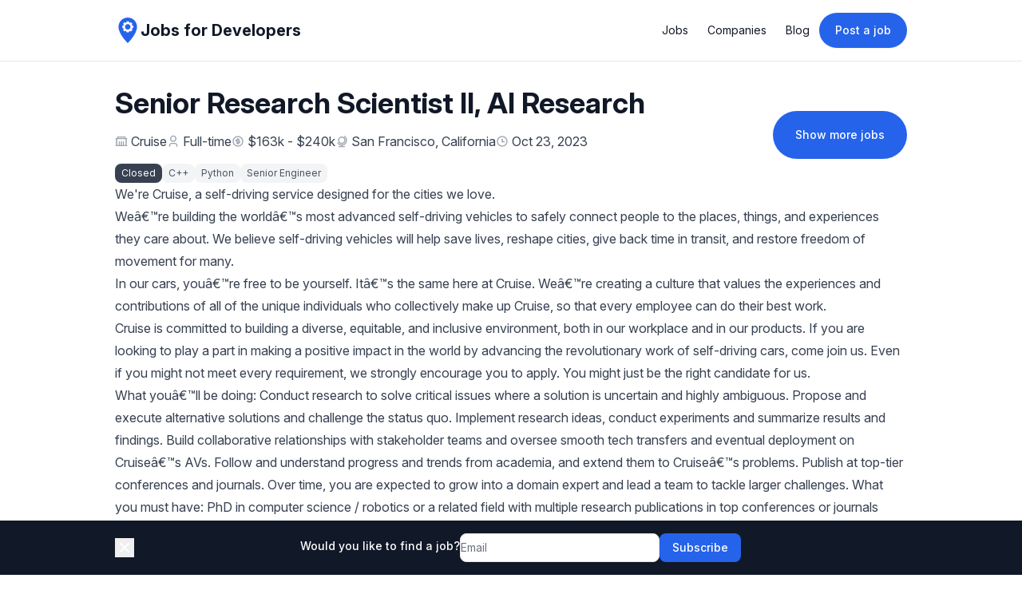

--- FILE ---
content_type: text/html
request_url: https://jobsfordevelopers.com/jobs/senior-research-scientist-ii-ai-research-at-getcruise-com-oct-23-2023-89f936
body_size: 21573
content:
<!DOCTYPE html><html lang="en"><head><meta name="robots" content="index, follow"/><link rel="canonical" href="https://jobsfordevelopers.com/jobs/senior-research-scientist-ii-ai-research-at-getcruise-com-oct-23-2023-89f936"/><title>Senior Research Scientist II, AI Research at Cruise • Jobs for Developers</title><meta name="description" content="Cruise is hiring Senior Research Scientist II, AI Research"/><meta property="og:type" content="website"/><meta property="og:url" content="https://jobsfordevelopers.com/jobs/senior-research-scientist-ii-ai-research-at-getcruise-com-oct-23-2023-89f936"/><meta property="og:title" content="Senior Research Scientist II, AI Research at Cruise"/><meta property="og:description" content="Cruise is hiring Senior Research Scientist II, AI Research"/><meta property="og:image" content="https://jobsfordevelopers.com/images/social/jobs/9758e510-df9a-40ff-b84e-40e47597138c.png"/><meta name="twitter:card" content="summary_large_image"/><meta name="twitter:title" content="Senior Research Scientist II, AI Research at Cruise"/><meta name="twitter:description" content="Cruise is hiring Senior Research Scientist II, AI Research"/><meta name="twitter:site" content="@jobsfordevs_com"/><meta name="twitter:image" content="https://jobsfordevelopers.com/images/social/jobs/9758e510-df9a-40ff-b84e-40e47597138c.png"/><link rel="stylesheet" href="/assets/styles-C4SwPj7s.css"/><link rel="stylesheet" href="https://rsms.me/inter/inter.css"/><link rel="icon" href="/images/favicon.png"/><link rel="apple-touch-icon" href="/images/favicon.png"/><script data-cfasync="false" nonce="590415fe-3454-457a-847c-434f796a30f3">try{(function(w,d){!function(j,k,l,m){if(j.zaraz)console.error("zaraz is loaded twice");else{j[l]=j[l]||{};j[l].executed=[];j.zaraz={deferred:[],listeners:[]};j.zaraz._v="5874";j.zaraz._n="590415fe-3454-457a-847c-434f796a30f3";j.zaraz.q=[];j.zaraz._f=function(n){return async function(){var o=Array.prototype.slice.call(arguments);j.zaraz.q.push({m:n,a:o})}};for(const p of["track","set","debug"])j.zaraz[p]=j.zaraz._f(p);j.zaraz.init=()=>{var q=k.getElementsByTagName(m)[0],r=k.createElement(m),s=k.getElementsByTagName("title")[0];s&&(j[l].t=k.getElementsByTagName("title")[0].text);j[l].x=Math.random();j[l].w=j.screen.width;j[l].h=j.screen.height;j[l].j=j.innerHeight;j[l].e=j.innerWidth;j[l].l=j.location.href;j[l].r=k.referrer;j[l].k=j.screen.colorDepth;j[l].n=k.characterSet;j[l].o=(new Date).getTimezoneOffset();if(j.dataLayer)for(const t of Object.entries(Object.entries(dataLayer).reduce((u,v)=>({...u[1],...v[1]}),{})))zaraz.set(t[0],t[1],{scope:"page"});j[l].q=[];for(;j.zaraz.q.length;){const w=j.zaraz.q.shift();j[l].q.push(w)}r.defer=!0;for(const x of[localStorage,sessionStorage])Object.keys(x||{}).filter(z=>z.startsWith("_zaraz_")).forEach(y=>{try{j[l]["z_"+y.slice(7)]=JSON.parse(x.getItem(y))}catch{j[l]["z_"+y.slice(7)]=x.getItem(y)}});r.referrerPolicy="origin";r.src="/cdn-cgi/zaraz/s.js?z="+btoa(encodeURIComponent(JSON.stringify(j[l])));q.parentNode.insertBefore(r,q)};["complete","interactive"].includes(k.readyState)?zaraz.init():j.addEventListener("DOMContentLoaded",zaraz.init)}}(w,d,"zarazData","script");window.zaraz._p=async d$=>new Promise(ea=>{if(d$){d$.e&&d$.e.forEach(eb=>{try{const ec=d.querySelector("script[nonce]"),ed=ec?.nonce||ec?.getAttribute("nonce"),ee=d.createElement("script");ed&&(ee.nonce=ed);ee.innerHTML=eb;ee.onload=()=>{d.head.removeChild(ee)};d.head.appendChild(ee)}catch(ef){console.error(`Error executing script: ${eb}\n`,ef)}});Promise.allSettled((d$.f||[]).map(eg=>fetch(eg[0],eg[1])))}ea()});zaraz._p({"e":["(function(w,d){})(window,document)"]});})(window,document)}catch(e){throw fetch("/cdn-cgi/zaraz/t"),e;};</script></head><body class="min-h-screen font-sans text-base antialiased bg-white text-common-text"><div data-rht-toaster="" style="position:fixed;z-index:9999;top:16px;left:16px;right:16px;bottom:16px;pointer-events:none"></div><span hidden="" style="position:fixed;top:1px;left:1px;width:1px;height:0;padding:0;margin:-1px;overflow:hidden;clip:rect(0, 0, 0, 0);white-space:nowrap;border-width:0;display:none"></span><div class="fixed bottom-0 left-0 right-0 z-20 bg-gray-900"><div class="container flex items-center gap-4 px-4 py-4 mx-auto lg:max-w-screen-lg"><button><svg stroke="currentColor" fill="currentColor" stroke-width="0" viewBox="0 0 24 24" class="w-6 h-6 text-white" height="1em" width="1em" xmlns="http://www.w3.org/2000/svg"><path d="M11.9997 10.5865L16.9495 5.63672L18.3637 7.05093L13.4139 12.0007L18.3637 16.9504L16.9495 18.3646L11.9997 13.4149L7.04996 18.3646L5.63574 16.9504L10.5855 12.0007L5.63574 7.05093L7.04996 5.63672L11.9997 10.5865Z"></path></svg></button><div class="flex justify-center flex-grow"><form method="post" action="/subscriptions" id=":R95H1:" novalidate="" class="flex flex-col items-center gap-2 sm:flex-row sm:gap-4" data-discover="true"><input required="" id=":R95H1:-token" name="token" form=":R95H1:" type="hidden"/><div class="flex justify-center"></div><label for=":R95H1:-email" class="flex gap-1 mb-1 text-sm font-medium text-white whitespace-nowrap">Would you like to find a job?</label><div class="flex gap-2"><input class="block w-full border border-neutral-200 rounded-lg disabled:bg-neutral-50 sm:text-sm sm:min-w-[250px]" required="" id=":R95H1:-email" name="email" form=":R95H1:" type="text" placeholder="Email"/><button type="submit" name="action" class="inline-flex items-center justify-center px-4 py-2 font-medium rounded-lg text-sm bg-primary-background text-primary-text hover:bg-primary-background/90 h-auto disabled:opacity-75 transition-all">Subscribe</button></div></form></div></div></div><div class="flex flex-col min-h-screen"><div class="sticky top-0 z-20 bg-white/75 border-b backdrop-blur-md text-common-title border-common-border"><header class="container flex items-center justify-between p-4 mx-auto lg:max-w-screen-lg"><a class="inline-flex items-center gap-2" href="/" data-discover="true"><svg xmlns="http://www.w3.org/2000/svg" version="1.1" height="32" width="32" viewBox="0 0 100 100"><g stroke="none" fill="#2563eb"><path d="M50 0C30.016 0 13.816 16.201 13.816 36.185 13.816 64.987 50 100 50 100s36.184-35.013 36.184-63.815C86.184 16.201 69.984 0 50 0zm21.492 40.594l-6.154 2.052 2.9 5.805-6.074 6.075-5.806-2.901-2.052 6.155h-8.593l-2.052-6.155-5.802 2.901-6.078-6.075 2.901-5.805-6.155-2.052v-8.593l6.155-2.052-2.901-5.804 6.078-6.076 5.802 2.901 2.052-6.155h8.593l2.052 6.155 5.806-2.901 6.074 6.076-2.9 5.804 6.154 2.052v8.593zm-10.74-4.297c0 5.933-4.809 10.742-10.742 10.742-5.933 0-10.741-4.809-10.741-10.742 0-5.933 4.809-10.741 10.741-10.741 5.933 0 10.742 4.808 10.742 10.741z"></path></g></svg><span class="text-lg font-bold text-gray-900 sm:text-xl">Jobs for Developers</span></a><div><button title="Menu" class="inline-flex items-center md:hidden justify-center rounded-md p-2.5"><svg stroke="currentColor" fill="none" stroke-width="1.5" viewBox="0 0 24 24" aria-hidden="true" class="w-7 h-7" height="1em" width="1em" xmlns="http://www.w3.org/2000/svg"><path stroke-linecap="round" stroke-linejoin="round" d="M3.75 6.75h16.5M3.75 12h16.5m-16.5 5.25h16.5"></path></svg></button><div class="items-center hidden gap-4 md:flex"><ul class="flex"><li class="flex items-center"><a class="px-3 py-2 text-sm transition-all rounded-lg hover:text-common-title hover:bg-neutral-50" href="/" data-discover="true">Jobs</a></li><li class="flex items-center"><a class="px-3 py-2 text-sm transition-all rounded-lg hover:text-common-title hover:bg-neutral-50" href="/companies" data-discover="true">Companies</a></li><li class="flex items-center"><a class="px-3 py-2 text-sm transition-all rounded-lg hover:text-common-title hover:bg-neutral-50" href="/blog" data-discover="true">Blog</a></li></ul><a class="inline-block px-5 py-3 text-sm font-medium text-white bg-blue-600 rounded-full shadow-sm whitespace-nowrap hover:bg-blue-700 focus:outline-none focus:ring-2 focus:ring-gray-300" href="/create" data-discover="true">Post a job</a></div></div></header><span hidden="" style="position:fixed;top:1px;left:1px;width:1px;height:0;padding:0;margin:-1px;overflow:hidden;clip:rect(0, 0, 0, 0);white-space:nowrap;border-width:0;display:none"></span></div><script type="application/ld+json">{"@context":"https://schema.org","@type":"JobPosting","title":"Senior Research Scientist II, AI Research","description":"<div><p><span>We're Cruise, a self-driving service designed for the cities we love.</span></p>\n<p><span>We’re building the world’s most advanced self-driving vehicles to safely connect people to the places, things, and experiences they care about. We believe self-driving vehicles will help save lives, reshape cities, give back time in transit, and restore freedom of movement for many.</span></p>\n<p><span>In our cars, you’re free to be yourself. It’s the same here at Cruise. We’re creating a culture that values the experiences and contributions of all of the unique individuals who collectively make up Cruise, so that every employee can do their best work.&nbsp;</span></p>\n<p><span>Cruise is committed to building a diverse, equitable, and inclusive environment, both in our workplace and in our products. If you are looking to play a part in making a positive impact in the world by advancing the revolutionary work of self-driving cars, come join us. Even if you might not meet every requirement, we strongly encourage you to apply. You might just be the right candidate for us. </span></p></div><p>What you’ll be doing: Conduct research to solve critical issues where a solution is uncertain and highly ambiguous. Propose and execute alternative solutions and challenge the status quo. Implement research ideas, conduct experiments and summarize results and findings. Build collaborative relationships with stakeholder teams and oversee smooth tech transfers and eventual deployment on Cruise’s AVs. Follow and understand progress and trends from academia, and extend them to Cruise’s problems. Publish at top-tier conferences and journals. Over time, you are expected to grow into a domain expert and lead a team to tackle larger challenges. What you must have: PhD in computer science / robotics or a related field with multiple research publications in top conferences or journals where you were one of the primary authors; alternatively, BSc/MSc with seminal research publications. Strong expertise in machine learning / computer vision / graphics / robotics / planning / simulation. Track record of driving ML research projects from start to completion, including conception, problem definition, experimentation, iteration, and finally publication or productization. Strong programming skills in Python and/or C++. Strong verbal and written communication skills. Bonus Points! Experience using deep-learning frameworks, e.g., TensorFlow, PyTorch, etc. Experience in deploying experimental algorithms and models into real-world environments. Experience in conducting self-driving research projects. Experience in the autonomous driving industry.</p>\n<p>&nbsp;</p>\n<p><em>The salary range for this position is <span data-sheets-value=\"{&quot;1&quot;:2,&quot;2&quot;:&quot;$163,200 - $240,000&quot;}\" data-sheets-formula=\"=VLOOKUP(R[0]C[-7],Sheet38!C[-10]:C[-2],9,False)\">$163,200 - $240,000</span>. Compensation will vary depending on location, job-related knowledge, skills, and experience. You may also be offered a bonus, restricted stock units, and benefits. These ranges are subject to change.</em></p><div><h1><strong>Why Cruise?</strong></h1>\n<ul>\n<li>\n<h2><strong>Our benefits are here to support the whole you:</strong></h2>\n</li>\n</ul>\n<ul>\n<ul>\n<li><span>Competitive salary and benefits&nbsp;</span></li>\n<li><span>401(k) Cruise matching program&nbsp;</span></li>\n<li><span>Medical / dental / vision, AD+D and Life</span></li>\n<li><span>Subsidized mental health benefits</span></li>\n<li><span>Flexible vacation and company paid holidays</span></li>\n<li><span>Healthy meals and snacks available for non-remote employees</span></li>\n<li><span>Paid parental, jury duty, bereavement, family care</span><span>,</span><span> and medical leave</span></li>\n<li><span>Fertility Benefits</span></li>\n<li><span>Dependent Care Flexible Spending Account</span></li>\n<li><span>Flexible Spending Account&nbsp;</span></li>\n<li><span>Pre-tax Commuter Benefit Plan for non-remote employees</span></li>\n<li><span>CruiseFlex, a working policy for US-Based Cruisers, lets you and your manager find the working style that’s best for you, whether it’s primarily in-person, primarily at home, or a combination of home and in-office time. - </span><a href=\"https://getcruise.com/news/blog/2022/cruiseflex-our-approach-to-flexible-work/\" rel=\"nofollow ugc noopener\"><span>learn more about CruiseFlex here</span></a></li>\n</ul>\n</ul>\n<ul>\n<li>\n<h2><strong>We’re Integrated</strong></h2>\n</li>\n</ul>\n<ul>\n<ul>\n<li>\n<p><span>Through our</span> partnerships <span>with General Motors and Honda, we are the only self-driving company with fully integrated manufacturing at scale.</span></p>\n</li>\n</ul>\n</ul>\n<ul>\n<li>\n<h2><strong>We’re Funded</strong></h2>\n</li>\n</ul>\n<ul>\n<ul>\n<li><span>GM, Honda, Microsoft, T. Rowe Price, and Walmart have invested billions in Cruise. Their backing for our technology demonstrates their confidence in our progress, team, and vision and makes us one of the leading autonomous vehicle organizations in the industry. Our deep resources greatly accelerate our operating speed.</span></li>\n</ul>\n</ul>\n<ul>\n<li>\n<h2><strong>We’re Independent</strong></h2>\n</li>\n</ul>\n<ul>\n<ul>\n<li><span>We have our own governance, board of directors, equity, and investors. Our independence allows us to not just work on the edge of technology, but also define it.</span></li>\n</ul>\n</ul>\n<ul>\n<li>\n<h2><strong>We’re Vested</strong></h2>\n</li>\n</ul>\n<ul>\n<ul>\n<li><span>You won’t just own your work here, you’ll have the potential to own equity in Cruise, too. We are competing in a market that is projected to grow exponentially, which gives our company valuation room to grow. We offer a new kind of equity program called Recurring Liquidity Opportunity (RLO), which combines IPO-like liquidity with the stability of remaining private - </span><a href=\"https://getcruise.com/news/blog/2022/a-new-kind-of-equity-program/\" rel=\"nofollow ugc noopener\"><span>learn more about RLO here</span></a></li>\n</ul>\n</ul>\n<ul>\n<li>\n<h2><strong>We’re Safety Conscious</strong></h2>\n<ul>\n<li>We integrate&nbsp;<a href=\"https://cruise.slack.com/archives/C024BR1DCN9\" data-channel-name=\"#staysafe\" data-channel-id=\"C024BR1DCN9\" data-qa=\"channel_link\" data-stringify-type=\"channel\" data-sk=\"tooltip_parent\" rel=\"nofollow ugc noopener\">#staysafe</a>, our top priority at Cruise, into our everyday work. Through our Safety Management System, every Cruiser is asked to do their part by reporting any potential issues or hazards they observe and making continuous improvements. You’ll be able to contribute to safety at Cruise, no matter your job function or title.</li>\n</ul>\n</li>\n</ul>\n<p><em><span>Cruise LLC is an equal opportunity employer. We strive to create a supportive and inclusive workplace where contributions are valued and celebrated, and our employees thrive by being themselves and are inspired to do the best work of their lives. We seek applicants of all backgrounds and identities, across race, color, caste, ethnicity, national origin or ancestry, citizenship, religion, sex, sexual orientation, gender identity or expression, veteran status, marital status, pregnancy or parental status, or disability. Applicants will not be discriminated against based on these or other protected categories or social identities. Cruise will consider for employment qualified applicants with arrest and conviction records, in accordance with applicable laws.</span></em></p>\n<p><em><span>Cruise is committed to the full inclusion of all applicants. If reasonable accommodation is needed to participate in the job application or interview process please let our recruiting team know or email </span></em><a href=\"mailto:HR@getcruise.com\" rel=\"nofollow ugc noopener\"><em><span>HR@getcruise.com</span></em></a><em><span>.</span></em></p>\n<p><em><span>We proactively work to design hiring processes that promote equity and inclusion while mitigating bias. To help us track the effectiveness and inclusivity of our recruiting efforts, please consider answering the following demographic questions. Answering these questions is entirely voluntary. Your answers to these questions will not be shared with the hiring decision makers and will not impact the hiring decision in any way. Instead, Cruise will use this information not only to comply with any government reporting obligations but also to track our progress toward meeting our diversity, equity, inclusion, and belonging objectives.</span></em></p>\n<p><em><strong data-stringify-type=\"bold\">Candidates applying for roles that operate and remotely operate the AV:&nbsp;</strong>Licensed to drive a motor vehicle in the U.S. for the three years immediately preceding your application, currently holding an active in-state regular driver’s license or equivalent, and no more than one point on driving record. A successful completion of a background check, drug screen and DMV Motor Vehicle Record check is also required.</em></p>\n<p><strong><em>Note to Recruitment Agencies: </em></strong><em><span>Cruise does not accept unsolicited agency resumes. Furthermore, Cruise does not pay placement fees for candidates submitted by any agency other than its approved partners.&nbsp;</span></em></p></div>","datePosted":"2023-10-23T18:14:20.000Z","employmentType":"FULL_TIME","validThrough":"2024-03-30T10:49:44.993Z","jobLocationType":"TELECOMMUTE","hiringOrganization":{"@type":"Organization","name":"Cruise","logo":"https://media.jobsfordevelopers.com/companies/c0fcb2fa-202b-4976-b41c-f54b5c96f0fd.png"},"jobLocation":[{"@type":"Place","address":{"@type":"PostalAddress","streetAddress":"","addressLocality":"San Francisco","addressRegion":"","postalCode":"","addressCountry":"California"}}],"applicantLocationRequirements":[{"@type":"Country","name":"California"}],"baseSalary":{"@type":"MonetaryAmount","currency":"USD","value":{"@type":"QuantitativeValue","minValue":163200,"maxValue":240000,"unitText":"YEAR"}}}</script><div class="container flex flex-col flex-grow gap-8 px-4 py-8 mx-auto lg:max-w-screen-lg"><div class="flex flex-col justify-between gap-4 md:flex-row"><div><h1 class="text-3xl font-bold md:text-4xl text-common-title">Senior Research Scientist II, AI Research</h1><div class="flex flex-wrap gap-2 mt-4 md:gap-4"><span class="inline-flex items-center space-x-1"><svg stroke="currentColor" fill="currentColor" stroke-width="0" viewBox="0 0 24 24" class="inline-block text-base text-gray-400" height="1em" width="1em" xmlns="http://www.w3.org/2000/svg"><path d="M20 6H23V8H22V19H23V21H1V19H2V8H1V6H4V4C4 3.44772 4.44772 3 5 3H19C19.5523 3 20 3.44772 20 4V6ZM20 8H4V19H7V12H9V19H11V12H13V19H15V12H17V19H20V8ZM6 5V6H18V5H6Z"></path></svg><a class="text-gray-700 hover:text-gray-900 focus:outline-none focus:underline" href="/companies/getcruise-com" data-discover="true">Cruise</a></span><span class="inline-flex items-center space-x-1"><svg stroke="currentColor" fill="currentColor" stroke-width="0" viewBox="0 0 24 24" class="inline-block text-base text-gray-400" height="1em" width="1em" xmlns="http://www.w3.org/2000/svg"><path d="M20 22H18V20C18 18.3431 16.6569 17 15 17H9C7.34315 17 6 18.3431 6 20V22H4V20C4 17.2386 6.23858 15 9 15H15C17.7614 15 20 17.2386 20 20V22ZM12 13C8.68629 13 6 10.3137 6 7C6 3.68629 8.68629 1 12 1C15.3137 1 18 3.68629 18 7C18 10.3137 15.3137 13 12 13ZM12 11C14.2091 11 16 9.20914 16 7C16 4.79086 14.2091 3 12 3C9.79086 3 8 4.79086 8 7C8 9.20914 9.79086 11 12 11Z"></path></svg><span class="text-gray-700">Full-time</span></span><span class="inline-flex items-center space-x-1"><svg stroke="currentColor" fill="currentColor" stroke-width="0" viewBox="0 0 24 24" class="inline-block text-base text-gray-400" height="1em" width="1em" xmlns="http://www.w3.org/2000/svg"><path d="M12.0049 22.0027C6.48204 22.0027 2.00488 17.5256 2.00488 12.0027C2.00488 6.4799 6.48204 2.00275 12.0049 2.00275C17.5277 2.00275 22.0049 6.4799 22.0049 12.0027C22.0049 17.5256 17.5277 22.0027 12.0049 22.0027ZM12.0049 20.0027C16.4232 20.0027 20.0049 16.421 20.0049 12.0027C20.0049 7.58447 16.4232 4.00275 12.0049 4.00275C7.5866 4.00275 4.00488 7.58447 4.00488 12.0027C4.00488 16.421 7.5866 20.0027 12.0049 20.0027ZM8.50488 14.0027H14.0049C14.281 14.0027 14.5049 13.7789 14.5049 13.5027C14.5049 13.2266 14.281 13.0027 14.0049 13.0027H10.0049C8.62417 13.0027 7.50488 11.8835 7.50488 10.5027C7.50488 9.12203 8.62417 8.00275 10.0049 8.00275H11.0049V6.00275H13.0049V8.00275H15.5049V10.0027H10.0049C9.72874 10.0027 9.50488 10.2266 9.50488 10.5027C9.50488 10.7789 9.72874 11.0027 10.0049 11.0027H14.0049C15.3856 11.0027 16.5049 12.122 16.5049 13.5027C16.5049 14.8835 15.3856 16.0027 14.0049 16.0027H13.0049V18.0027H11.0049V16.0027H8.50488V14.0027Z"></path></svg><span class="text-gray-700"><span>$163k - $240k</span></span></span><span class="inline-flex items-center space-x-1"><svg stroke="currentColor" fill="currentColor" stroke-width="0" viewBox="0 0 24 24" class="inline-block text-base text-gray-400" height="1em" width="1em" xmlns="http://www.w3.org/2000/svg"><path d="M13.0003 21H18.0003V23H6.00032V21H11.0003V19.9506C7.70689 19.6236 4.88351 17.6987 3.31641 14.9622L5.05319 13.9697C6.43208 16.3776 9.02674 18 12.0003 18C16.4186 18 20.0003 14.4182 20.0003 9.99995C20.0003 7.02637 18.378 4.43171 15.9701 3.05282L16.9626 1.31604C19.9724 3.03965 22.0003 6.28297 22.0003 9.99995C22.0003 15.1853 18.0536 19.4489 13.0003 19.9506V21ZM12.0003 17C8.13433 17 5.00032 13.8659 5.00032 9.99995C5.00032 6.13396 8.13433 2.99995 12.0003 2.99995C15.8663 2.99995 19.0003 6.13396 19.0003 9.99995C19.0003 13.8659 15.8663 17 12.0003 17ZM12.0003 15C14.7617 15 17.0003 12.7614 17.0003 9.99995C17.0003 7.23853 14.7617 4.99995 12.0003 4.99995C9.2389 4.99995 7.00032 7.23853 7.00032 9.99995C7.00032 12.7614 9.2389 15 12.0003 15Z"></path></svg><span title="San Francisco, California" class="text-gray-700 max-w-[300px] text-ellipsis overflow-hidden whitespace-nowrap"><a href="/jobs-in-san-francisco-california" data-discover="true">San Francisco, California</a></span></span><span class="inline-flex items-center space-x-1"><svg stroke="currentColor" fill="currentColor" stroke-width="0" viewBox="0 0 24 24" class="inline-block text-base text-gray-400" height="1em" width="1em" xmlns="http://www.w3.org/2000/svg"><path d="M12 22C6.47715 22 2 17.5228 2 12C2 6.47715 6.47715 2 12 2C17.5228 2 22 6.47715 22 12C22 17.5228 17.5228 22 12 22ZM12 20C16.4183 20 20 16.4183 20 12C20 7.58172 16.4183 4 12 4C7.58172 4 4 7.58172 4 12C4 16.4183 7.58172 20 12 20ZM13 12H17V14H11V7H13V12Z"></path></svg><span class="text-gray-700">Oct 23, 2023</span></span></div><div class="flex flex-wrap gap-2 mt-4"><span class="px-2 py-1 text-xs text-white bg-gray-700 rounded-lg">Closed</span><a class="px-2 py-1 text-xs text-gray-600 bg-gray-100 rounded-lg hover:bg-gray-50 whitespace-nowrap" href="/c-plus-plus-jobs" data-discover="true">C++</a><a class="px-2 py-1 text-xs text-gray-600 bg-gray-100 rounded-lg hover:bg-gray-50 whitespace-nowrap" href="/python-jobs" data-discover="true">Python</a><a class="px-2 py-1 text-xs text-gray-600 bg-gray-100 rounded-lg hover:bg-gray-50 whitespace-nowrap" href="/senior-engineer-jobs" data-discover="true">Senior Engineer</a></div></div><div class="flex items-center justify-center mt-4 md:justify-start md:mt-0"><a class="inline-block py-5 text-sm font-medium text-white bg-blue-600 rounded-full px-7 whitespace-nowrap hover:bg-blue-700 focus:outline-none focus:ring-2 focus:ring-gray-300" href="/senior-engineer-jobs" data-discover="true">Show more jobs</a></div></div><div class="prose max-w-none"><div><p><span>We're Cruise, a self-driving service designed for the cities we love.</span></p>
<p><span>We’re building the world’s most advanced self-driving vehicles to safely connect people to the places, things, and experiences they care about. We believe self-driving vehicles will help save lives, reshape cities, give back time in transit, and restore freedom of movement for many.</span></p>
<p><span>In our cars, you’re free to be yourself. It’s the same here at Cruise. We’re creating a culture that values the experiences and contributions of all of the unique individuals who collectively make up Cruise, so that every employee can do their best work.&nbsp;</span></p>
<p><span>Cruise is committed to building a diverse, equitable, and inclusive environment, both in our workplace and in our products. If you are looking to play a part in making a positive impact in the world by advancing the revolutionary work of self-driving cars, come join us. Even if you might not meet every requirement, we strongly encourage you to apply. You might just be the right candidate for us. </span></p></div><p>What you’ll be doing: Conduct research to solve critical issues where a solution is uncertain and highly ambiguous. Propose and execute alternative solutions and challenge the status quo. Implement research ideas, conduct experiments and summarize results and findings. Build collaborative relationships with stakeholder teams and oversee smooth tech transfers and eventual deployment on Cruise’s AVs. Follow and understand progress and trends from academia, and extend them to Cruise’s problems. Publish at top-tier conferences and journals. Over time, you are expected to grow into a domain expert and lead a team to tackle larger challenges. What you must have: PhD in computer science / robotics or a related field with multiple research publications in top conferences or journals where you were one of the primary authors; alternatively, BSc/MSc with seminal research publications. Strong expertise in machine learning / computer vision / graphics / robotics / planning / simulation. Track record of driving ML research projects from start to completion, including conception, problem definition, experimentation, iteration, and finally publication or productization. Strong programming skills in Python and/or C++. Strong verbal and written communication skills. Bonus Points! Experience using deep-learning frameworks, e.g., TensorFlow, PyTorch, etc. Experience in deploying experimental algorithms and models into real-world environments. Experience in conducting self-driving research projects. Experience in the autonomous driving industry.</p>
<p>&nbsp;</p>
<p><em>The salary range for this position is <span data-sheets-value="{&quot;1&quot;:2,&quot;2&quot;:&quot;$163,200 - $240,000&quot;}" data-sheets-formula="=VLOOKUP(R[0]C[-7],Sheet38!C[-10]:C[-2],9,False)">$163,200 - $240,000</span>. Compensation will vary depending on location, job-related knowledge, skills, and experience. You may also be offered a bonus, restricted stock units, and benefits. These ranges are subject to change.</em></p><div><h1><strong>Why Cruise?</strong></h1>
<ul>
<li>
<h2><strong>Our benefits are here to support the whole you:</strong></h2>
</li>
</ul>
<ul>
<ul>
<li><span>Competitive salary and benefits&nbsp;</span></li>
<li><span>401(k) Cruise matching program&nbsp;</span></li>
<li><span>Medical / dental / vision, AD+D and Life</span></li>
<li><span>Subsidized mental health benefits</span></li>
<li><span>Flexible vacation and company paid holidays</span></li>
<li><span>Healthy meals and snacks available for non-remote employees</span></li>
<li><span>Paid parental, jury duty, bereavement, family care</span><span>,</span><span> and medical leave</span></li>
<li><span>Fertility Benefits</span></li>
<li><span>Dependent Care Flexible Spending Account</span></li>
<li><span>Flexible Spending Account&nbsp;</span></li>
<li><span>Pre-tax Commuter Benefit Plan for non-remote employees</span></li>
<li><span>CruiseFlex, a working policy for US-Based Cruisers, lets you and your manager find the working style that’s best for you, whether it’s primarily in-person, primarily at home, or a combination of home and in-office time. - </span><a href="https://getcruise.com/news/blog/2022/cruiseflex-our-approach-to-flexible-work/" rel="nofollow ugc noopener"><span>learn more about CruiseFlex here</span></a></li>
</ul>
</ul>
<ul>
<li>
<h2><strong>We’re Integrated</strong></h2>
</li>
</ul>
<ul>
<ul>
<li>
<p><span>Through our</span> partnerships <span>with General Motors and Honda, we are the only self-driving company with fully integrated manufacturing at scale.</span></p>
</li>
</ul>
</ul>
<ul>
<li>
<h2><strong>We’re Funded</strong></h2>
</li>
</ul>
<ul>
<ul>
<li><span>GM, Honda, Microsoft, T. Rowe Price, and Walmart have invested billions in Cruise. Their backing for our technology demonstrates their confidence in our progress, team, and vision and makes us one of the leading autonomous vehicle organizations in the industry. Our deep resources greatly accelerate our operating speed.</span></li>
</ul>
</ul>
<ul>
<li>
<h2><strong>We’re Independent</strong></h2>
</li>
</ul>
<ul>
<ul>
<li><span>We have our own governance, board of directors, equity, and investors. Our independence allows us to not just work on the edge of technology, but also define it.</span></li>
</ul>
</ul>
<ul>
<li>
<h2><strong>We’re Vested</strong></h2>
</li>
</ul>
<ul>
<ul>
<li><span>You won’t just own your work here, you’ll have the potential to own equity in Cruise, too. We are competing in a market that is projected to grow exponentially, which gives our company valuation room to grow. We offer a new kind of equity program called Recurring Liquidity Opportunity (RLO), which combines IPO-like liquidity with the stability of remaining private - </span><a href="https://getcruise.com/news/blog/2022/a-new-kind-of-equity-program/" rel="nofollow ugc noopener"><span>learn more about RLO here</span></a></li>
</ul>
</ul>
<ul>
<li>
<h2><strong>We’re Safety Conscious</strong></h2>
<ul>
<li>We integrate&nbsp;<a href="https://cruise.slack.com/archives/C024BR1DCN9" data-channel-name="#staysafe" data-channel-id="C024BR1DCN9" data-qa="channel_link" data-stringify-type="channel" data-sk="tooltip_parent" rel="nofollow ugc noopener">#staysafe</a>, our top priority at Cruise, into our everyday work. Through our Safety Management System, every Cruiser is asked to do their part by reporting any potential issues or hazards they observe and making continuous improvements. You’ll be able to contribute to safety at Cruise, no matter your job function or title.</li>
</ul>
</li>
</ul>
<p><em><span>Cruise LLC is an equal opportunity employer. We strive to create a supportive and inclusive workplace where contributions are valued and celebrated, and our employees thrive by being themselves and are inspired to do the best work of their lives. We seek applicants of all backgrounds and identities, across race, color, caste, ethnicity, national origin or ancestry, citizenship, religion, sex, sexual orientation, gender identity or expression, veteran status, marital status, pregnancy or parental status, or disability. Applicants will not be discriminated against based on these or other protected categories or social identities. Cruise will consider for employment qualified applicants with arrest and conviction records, in accordance with applicable laws.</span></em></p>
<p><em><span>Cruise is committed to the full inclusion of all applicants. If reasonable accommodation is needed to participate in the job application or interview process please let our recruiting team know or email </span></em><a href="mailto:HR@getcruise.com" rel="nofollow ugc noopener"><em><span>HR@getcruise.com</span></em></a><em><span>.</span></em></p>
<p><em><span>We proactively work to design hiring processes that promote equity and inclusion while mitigating bias. To help us track the effectiveness and inclusivity of our recruiting efforts, please consider answering the following demographic questions. Answering these questions is entirely voluntary. Your answers to these questions will not be shared with the hiring decision makers and will not impact the hiring decision in any way. Instead, Cruise will use this information not only to comply with any government reporting obligations but also to track our progress toward meeting our diversity, equity, inclusion, and belonging objectives.</span></em></p>
<p><em><strong data-stringify-type="bold">Candidates applying for roles that operate and remotely operate the AV:&nbsp;</strong>Licensed to drive a motor vehicle in the U.S. for the three years immediately preceding your application, currently holding an active in-state regular driver’s license or equivalent, and no more than one point on driving record. A successful completion of a background check, drug screen and DMV Motor Vehicle Record check is also required.</em></p>
<p><strong><em>Note to Recruitment Agencies: </em></strong><em><span>Cruise does not accept unsolicited agency resumes. Furthermore, Cruise does not pay placement fees for candidates submitted by any agency other than its approved partners.&nbsp;</span></em></p></div></div><div class="flex flex-col gap-4 md:items-center md:flex-row md:justify-center"><div class="flex flex-wrap items-center gap-2"><p class="inline font-medium">Share</p><button title="share via email" class="inline-flex items-center justify-center w-8 h-8 rounded-full bg-neutral-500 hover:bg-neutral-500/80"><svg stroke="currentColor" fill="currentColor" stroke-width="0" viewBox="0 0 512 512" class="text-white" height="1em" width="1em" xmlns="http://www.w3.org/2000/svg"><path d="M464 64H48C21.49 64 0 85.49 0 112v288c0 26.51 21.49 48 48 48h416c26.51 0 48-21.49 48-48V112c0-26.51-21.49-48-48-48zm0 48v40.805c-22.422 18.259-58.168 46.651-134.587 106.49-16.841 13.247-50.201 45.072-73.413 44.701-23.208.375-56.579-31.459-73.413-44.701C106.18 199.465 70.425 171.067 48 152.805V112h416zM48 400V214.398c22.914 18.251 55.409 43.862 104.938 82.646 21.857 17.205 60.134 55.186 103.062 54.955 42.717.231 80.509-37.199 103.053-54.947 49.528-38.783 82.032-64.401 104.947-82.653V400H48z"></path></svg></button><button title="Share on Pinterest" class="inline-flex items-center justify-center w-8 h-8 rounded-full bg-[#bd081c] hover:bg-[#bd081c]/80"><svg stroke="currentColor" fill="currentColor" stroke-width="0" viewBox="0 0 496 512" class="text-white" height="1em" width="1em" xmlns="http://www.w3.org/2000/svg"><path d="M496 256c0 137-111 248-248 248-25.6 0-50.2-3.9-73.4-11.1 10.1-16.5 25.2-43.5 30.8-65 3-11.6 15.4-59 15.4-59 8.1 15.4 31.7 28.5 56.8 28.5 74.8 0 128.7-68.8 128.7-154.3 0-81.9-66.9-143.2-152.9-143.2-107 0-163.9 71.8-163.9 150.1 0 36.4 19.4 81.7 50.3 96.1 4.7 2.2 7.2 1.2 8.3-3.3.8-3.4 5-20.3 6.9-28.1.6-2.5.3-4.7-1.7-7.1-10.1-12.5-18.3-35.3-18.3-56.6 0-54.7 41.4-107.6 112-107.6 60.9 0 103.6 41.5 103.6 100.9 0 67.1-33.9 113.6-78 113.6-24.3 0-42.6-20.1-36.7-44.8 7-29.5 20.5-61.3 20.5-82.6 0-19-10.2-34.9-31.4-34.9-24.9 0-44.9 25.7-44.9 60.2 0 22 7.4 36.8 7.4 36.8s-24.5 103.8-29 123.2c-5 21.4-3 51.6-.9 71.2C65.4 450.9 0 361.1 0 256 0 119 111 8 248 8s248 111 248 248z"></path></svg></button><button title="Share on X" class="inline-flex items-center justify-center w-8 h-8 rounded-full bg-black hover:bg-black/80"><svg stroke="currentColor" fill="currentColor" stroke-width="0" viewBox="0 0 24 24" class="text-white" height="1em" width="1em" xmlns="http://www.w3.org/2000/svg"><path d="M17.6874 3.0625L12.6907 8.77425L8.37045 3.0625H2.11328L9.58961 12.8387L2.50378 20.9375H5.53795L11.0068 14.6886L15.7863 20.9375H21.8885L14.095 10.6342L20.7198 3.0625H17.6874ZM16.6232 19.1225L5.65436 4.78217H7.45745L18.3034 19.1225H16.6232Z"></path></svg></button><button title="Share via WhatsApp" class="inline-flex items-center justify-center w-8 h-8 rounded-full bg-[#25d366] hover:bg-[#25d366]/80"><svg stroke="currentColor" fill="currentColor" stroke-width="0" viewBox="0 0 448 512" class="text-white" height="1em" width="1em" xmlns="http://www.w3.org/2000/svg"><path d="M380.9 97.1C339 55.1 283.2 32 223.9 32c-122.4 0-222 99.6-222 222 0 39.1 10.2 77.3 29.6 111L0 480l117.7-30.9c32.4 17.7 68.9 27 106.1 27h.1c122.3 0 224.1-99.6 224.1-222 0-59.3-25.2-115-67.1-157zm-157 341.6c-33.2 0-65.7-8.9-94-25.7l-6.7-4-69.8 18.3L72 359.2l-4.4-7c-18.5-29.4-28.2-63.3-28.2-98.2 0-101.7 82.8-184.5 184.6-184.5 49.3 0 95.6 19.2 130.4 54.1 34.8 34.9 56.2 81.2 56.1 130.5 0 101.8-84.9 184.6-186.6 184.6zm101.2-138.2c-5.5-2.8-32.8-16.2-37.9-18-5.1-1.9-8.8-2.8-12.5 2.8-3.7 5.6-14.3 18-17.6 21.8-3.2 3.7-6.5 4.2-12 1.4-32.6-16.3-54-29.1-75.5-66-5.7-9.8 5.7-9.1 16.3-30.3 1.8-3.7.9-6.9-.5-9.7-1.4-2.8-12.5-30.1-17.1-41.2-4.5-10.8-9.1-9.3-12.5-9.5-3.2-.2-6.9-.2-10.6-.2-3.7 0-9.7 1.4-14.8 6.9-5.1 5.6-19.4 19-19.4 46.3 0 27.3 19.9 53.7 22.6 57.4 2.8 3.7 39.1 59.7 94.8 83.8 35.2 15.2 49 16.5 66.6 13.9 10.7-1.6 32.8-13.4 37.4-26.4 4.6-13 4.6-24.1 3.2-26.4-1.3-2.5-5-3.9-10.5-6.6z"></path></svg></button><button title="Share on Facebook" class="inline-flex items-center justify-center w-8 h-8 rounded-full bg-[#1877f2] hover:bg-[#1877f2]/80"><svg stroke="currentColor" fill="currentColor" stroke-width="0" viewBox="0 0 24 24" class="text-white" height="1em" width="1em" xmlns="http://www.w3.org/2000/svg"><path d="M14 13.5H16.5L17.5 9.5H14V7.5C14 6.47062 14 5.5 16 5.5H17.5V2.1401C17.1743 2.09685 15.943 2 14.6429 2C11.9284 2 10 3.65686 10 6.69971V9.5H7V13.5H10V22H14V13.5Z"></path></svg></button><button title="Share on LinkedIn" class="inline-flex items-center justify-center w-8 h-8 rounded-full bg-[#0a66c2] hover:bg-[#0a66c2]/80"><svg stroke="currentColor" fill="currentColor" stroke-width="0" viewBox="0 0 24 24" class="text-white" height="1em" width="1em" xmlns="http://www.w3.org/2000/svg"><path d="M6.94048 4.99993C6.94011 5.81424 6.44608 6.54702 5.69134 6.85273C4.9366 7.15845 4.07187 6.97605 3.5049 6.39155C2.93793 5.80704 2.78195 4.93715 3.1105 4.19207C3.43906 3.44699 4.18654 2.9755 5.00048 2.99993C6.08155 3.03238 6.94097 3.91837 6.94048 4.99993ZM7.00048 8.47993H3.00048V20.9999H7.00048V8.47993ZM13.3205 8.47993H9.34048V20.9999H13.2805V14.4299C13.2805 10.7699 18.0505 10.4299 18.0505 14.4299V20.9999H22.0005V13.0699C22.0005 6.89993 14.9405 7.12993 13.2805 10.1599L13.3205 8.47993Z"></path></svg></button></div></div></div><div class="border-t border-common-border"><div class="container px-4 py-8 mx-auto space-y-4 lg:max-w-screen-lg"><h2 class="text-xl font-bold text-common-title">Popular searches</h2><div class="grid grid-cols-1 gap-4 sm:grid-cols-2 md:grid-cols-4"><ul class="space-y-4"><li><a href="/nuxt-js-jobs" data-discover="true">Nuxt.js jobs</a></li><li><a href="/git-jobs" data-discover="true">GIT jobs</a></li><li><a href="/react-native-jobs" data-discover="true">React Native jobs</a></li><li><a href="/flutter-jobs" data-discover="true">Flutter jobs</a></li><li><a href="/ec2-jobs" data-discover="true">EC2 jobs</a></li><li><a href="/bun-jobs" data-discover="true">Bun jobs</a></li><li><a href="/react-jobs" data-discover="true">React jobs</a></li><li><a href="/elasticsearch-jobs" data-discover="true">Elasticsearch jobs</a></li><li><a href="/aws-jobs" data-discover="true">AWS jobs</a></li><li><a href="/grpc-jobs" data-discover="true">gRPC jobs</a></li></ul><ul class="space-y-4"><li><a href="/json-jobs" data-discover="true">JSON jobs</a></li><li><a href="/azure-jobs" data-discover="true">Azure jobs</a></li><li><a href="/net-core-jobs" data-discover="true">.NET Core jobs</a></li><li><a href="/vue-jobs" data-discover="true">Vue jobs</a></li><li><a href="/tdd-jobs" data-discover="true">TDD jobs</a></li><li><a href="/blockchain-jobs" data-discover="true">Blockchain jobs</a></li><li><a href="/graphql-jobs" data-discover="true">GraphQL jobs</a></li><li><a href="/cypress-jobs" data-discover="true">Cypress jobs</a></li><li><a href="/mongodb-jobs" data-discover="true">MongoDB jobs</a></li><li><a href="/css-jobs" data-discover="true">CSS jobs</a></li></ul><ul class="space-y-4"><li><a href="/jquery-jobs" data-discover="true">jQuery jobs</a></li><li><a href="/astro-jobs" data-discover="true">Astro jobs</a></li><li><a href="/next-js-jobs" data-discover="true">Next.js jobs</a></li><li><a href="/remix-jobs" data-discover="true">Remix jobs</a></li><li><a href="/api-jobs" data-discover="true">API jobs</a></li><li><a href="/android-jobs" data-discover="true">Android jobs</a></li><li><a href="/serverless-jobs" data-discover="true">Serverless jobs</a></li><li><a href="/mvc-jobs" data-discover="true">MVC jobs</a></li><li><a href="/ios-jobs" data-discover="true">iOS jobs</a></li><li><a href="/unity-jobs" data-discover="true">Unity jobs</a></li></ul><ul class="space-y-4"><li><a href="/ruby-on-rails-jobs" data-discover="true">Ruby on Rails jobs</a></li><li><a href="/asp-net-jobs" data-discover="true">ASP.NET jobs</a></li><li><a href="/web3-jobs" data-discover="true">Web3 jobs</a></li><li><a href="/docker-jobs" data-discover="true">Docker jobs</a></li><li><a href="/s3-jobs" data-discover="true">S3 jobs</a></li><li><a href="/ansible-jobs" data-discover="true">Ansible jobs</a></li><li><a href="/jwt-jobs" data-discover="true">JWT jobs</a></li><li><a href="/electron-jobs" data-discover="true">Electron jobs</a></li><li><a href="/vuex-jobs" data-discover="true">Vuex jobs</a></li><li><a href="/net-jobs" data-discover="true">.NET jobs</a></li></ul></div><div class="flex flex-col justify-between gap-4 pt-4 border-t border-common-border md:flex-row"><div class="flex flex-wrap gap-4"><a rel="noreferrer" href="https://www.facebook.com/jobsfordev" target="_blank">Facebook</a><a rel="noreferrer me" href="https://mastodon.world/@jobsfordevelopers" target="_blank">Mastodon</a><a rel="noreferrer" href="https://www.reddit.com/r/jobsfordevelopers/" target="_blank">Reddit</a><a rel="noreferrer" href="https://twitter.com/jobsfordevs_com" target="_blank">Twitter</a><a href="mailto:info@jobsfordevelopers.com">Contact</a></div><div><p>Copyright © 2021 - <!-- -->2026</p></div></div></div></div></div><script>((storageKey2, restoreKey) => {
    if (!window.history.state || !window.history.state.key) {
      let key = Math.random().toString(32).slice(2);
      window.history.replaceState({ key }, "");
    }
    try {
      let positions2 = JSON.parse(sessionStorage.getItem(storageKey2) || "{}");
      let storedY = positions2[restoreKey || window.history.state.key];
      if (typeof storedY === "number") {
        window.scrollTo(0, storedY);
      }
    } catch (error) {
      console.error(error);
      sessionStorage.removeItem(storageKey2);
    }
  })("react-router-scroll-positions", null)</script><script rr-importmap="" type="importmap">{"integrity":{"/assets/Footer-D0gbmuz7.js":"sha384-E1sCUHV3sDXD5wo6Nvoe0p7MSL4WJUm0KOdXWGbmW+4t9Ebnib6cJ6VFf16fXPk/","/assets/Hero-CAECrbVa.js":"sha384-bOyLlE/hAOOShoyal0ZdczBqt2XGnbuGEGxtPeIJKaKkJ8ttsFNDckYIX/7cCqwA","/assets/Job-DX_jmReC.js":"sha384-ZEnN8khNr4glJj8ANmR4f6vt2mkCU91VmAfrSrQV1qZaG24H6AG7vTd/gjFdN4Z2","/assets/JobSchema-p10eQfDM.js":"sha384-ybrpSXNlhFoDh/L0XbJN6kv1tUGTl3FTmNcDDgtY+TycKIddZMdEb5FBMbeP8u4J","/assets/Layout-Dueu3UOw.js":"sha384-FeBLQFQhNzMDNvUXf5Twt/G5hH/9yWElUajRYf2im7QHCQJYorWGSQtSan0utj7L","/assets/List-TQ3A_cNJ.js":"sha384-TaphgBu5zOJOPUxk2pAHPnZTEtuEeOp/d/fm3xEoaEiEv+EDmwCg8hroblbBwK2S","/assets/Logo-C-LDi7iO.js":"sha384-L7t3YpfUT1+i31GZ8tAvPouhyD00gKPLSYTMSZ889gdCMPguKp7APFt3p65Co8Fy","/assets/Main-D_HvX6Ye.js":"sha384-6de9yajP3jMU3SN01/G+PKvPCb6s0SZqmoTBexKC+m+Tj3j4mLNNJZpsvgOrlMn8","/assets/Text-DbZCcWS9.js":"sha384-bcgQnLTKYXObIXkb/HbfIfD0XVCeAecb2/wXDM2WHOfTH9RVDAjJ55ym5+J0uni+","/assets/_index-DCxcphzz.js":"sha384-rF8wuGM8Tx6q4aTfIK4DxAfIvu1fiAYG1ZYm9qPyMyMh2vzbcP4et+ekJsiqRdWI","/assets/_slug-B0vYKxRr.js":"sha384-e2ADsII+UEQ1Fxs6bfLCmrvQ5zpMb2/mUcKvnVZnBKfpcf0jToiIisAmu/KMWbPT","/assets/blog._index-ytD4CMqL.js":"sha384-VJl3EgzURwr8riZSUB9r9IDvKogSU7Pi1Udc+nOePmTR0TZiZNA3zxZtqSS/YG6Z","/assets/blog._slug-D-s9WkE8.js":"sha384-XDzJSO1QaEizdNjIfm1iyDJxBnYsGXAhcH8kJKLWe1rmN4rdN/55WlmXsoVpr89J","/assets/companies._index-C1Pny9vJ.js":"sha384-6mM+xP9mGY9ob3a2h6EmSxSmREVPgRO1lrUV/N1cUTuEg3dMTU5sQPrOP2slYJKI","/assets/companies._slug-az9H8TDy.js":"sha384-4b26PNc30EKTe0uLx+yva628SZJeubZwb4y8bQ1iQmaisDkviihZVvkYKNsfDA8n","/assets/create-DxCooPWN.js":"sha384-HAr4dov2nXn5hXPpExqe+uUBn7Ks/ARonxFjRzbKY/yC0K6xtqyg2/VqH+uEBIad","/assets/entry.client-DME5kFUA.js":"sha384-N73F5Gcpy7UtnwBURyb6PO9puUyMPMlhpj5eLY0GsGshlULgoRpJJuA8QlmK1yqp","/assets/images.social.companies._id_.png_-l0sNRNKZ.js":"sha384-7GZOiJ7WwbJ2PKz3iZ2Vt/NHNz65guUjQZ/uo6o2LYkbO/Al8pImelhUBJCReJw+","/assets/images.social.default_.png_-l0sNRNKZ.js":"sha384-7GZOiJ7WwbJ2PKz3iZ2Vt/NHNz65guUjQZ/uo6o2LYkbO/Al8pImelhUBJCReJw+","/assets/images.social.jobs._id_.png_-l0sNRNKZ.js":"sha384-7GZOiJ7WwbJ2PKz3iZ2Vt/NHNz65guUjQZ/uo6o2LYkbO/Al8pImelhUBJCReJw+","/assets/index-Dl-Uhyui.js":"sha384-F4qLRFBk+SsvOWm4TWaUDMqOfX4VYVfBYA0qlkBfx+Wrhm2K6YWhwJVicFuTbivi","/assets/index-DzuPbc9s.js":"sha384-3p2T5EZRZUAfOMnT30wpOYAea24L3yPPCSxs6GfFbtTmm80ZfVCj2eVXSg4O9lbb","/assets/index-c1lATl1j.js":"sha384-yDpVJv302AqzxfOGNzWEE5CVGfWuG69o5ioKg22O9fkdsOV/IfZTyRNQFW6iQNqq","/assets/jobs._slug-BmW01WKb.js":"sha384-TdYUseYkiNG9riRA3UHLqUlw8smqDsfPZG9ifg8YUieT4xBHfCjy0Se45ubVlPuQ","/assets/manifest-1f79a1b3.js":"sha384-d6RgI+hjW6a814Hkh21c9Ru6dJcWRVVeOYbHAmiOzVEQft2Tgi/ho2hL3FBIgfg4","/assets/root-BUw-_n2z.js":"sha384-3beM27NqJbkOCmUY0hyhHJvCBNdE7phTmZDDChxUWUQef0kAK5sTC7o1d3lGDFRu","/assets/subscriptions-l0sNRNKZ.js":"sha384-7GZOiJ7WwbJ2PKz3iZ2Vt/NHNz65guUjQZ/uo6o2LYkbO/Al8pImelhUBJCReJw+","/assets/subscriptions._id.confirm-CfwqAEdq.js":"sha384-UtSG5tVGOaZrncM6lJlo74K4cVlBh8mDJy9Ah6cHKM9CMDga6GBsUmQ7iItzVloB","/assets/subscriptions._id.manage-BgrUcuLu.js":"sha384-E+VaoCkDWZ2/OaH+lGLLiyw095lNmk5RN1CVNpbtfL++xYfCo4luDvI3j78y4qIc","/build/__remix_entry_dev-DIRI5F5M.js":"sha384-DS7xV7d6yRkyK3irk4W4hzGQLFfzQv1Xa/qeL+q5qxs/DJtiDAOddG4ue58kx2Er","/build/entry.client-3K774CMO.js":"sha384-lqD4NOpVWfsWGKBNavrqoD/Jl0R0rQoWZSQtaVy+kqIoajtIlL781GVItj98wqOz","/build/manifest-FC7234F5.js":"sha384-O+GS2zIgqrdq1dUD9c4K1KXyQ1bFdFH5wY4JK2AkJM8775wMNikCD2dpf9qyCQwn","/build/root-WYRHEVZE.js":"sha384-c+0290yLNt89HZVkoIW7yUJQb+Z52KWmiijLVuvVwHM5UGouvxA9e4oojqtJQZVi","/build/_shared/chunk-34H3FEXC.js":"sha384-XQRv+x7c7JP3G/ok90djOZ6hdQBgVBh20vj5SZ8f4wjMsa1sdwwoBZZCd0Rdtq3A","/build/_shared/chunk-43TM7QDD.js":"sha384-ay719cv/Jf3OiNyhM62khlCGv+5kwU7K9rSaN7MSCE0egeuZnSgBQOjRTXrCeVQQ","/build/_shared/chunk-4S2L5W7L.js":"sha384-ys/qHnUG+TWCKxCgtxC70xea/XgsXaVWiTqAZuRXFztngiXVJpZLnVlv2yxSatXD","/build/_shared/chunk-57O5DWZL.js":"sha384-IfA/0tFDNc5F7hkfL4N4R3pSBKYM2TlEHvYx0djXqLwgy9VCPWbBeqteA2RLxmi4","/build/_shared/chunk-AB7MJGM6.js":"sha384-z0Vr3/BVmYP1k3T0KFoICmcvEsxPfLKQzlM9dMZUm7iKsipML0TR1DmB45LFC6SF","/build/_shared/chunk-AOHGNVJY.js":"sha384-oO3v+YRkQiN3TuWImog664zjCO5mapoAN4mzpgSSZODoLrmIm1DSJRgJrzKgdQP3","/build/_shared/chunk-APGQQKHI.js":"sha384-klzo7CKmQmdJuqbTydKfuXFMzKGQ8726OZ27Bt4UR3ojWBeorjl/n3y3osT6I8Tj","/build/_shared/chunk-AUYLHJJM.js":"sha384-ogla+n5rjcEuL+A2PWK8nl7uP1uV4VyE8KKJtZGztHbkDWoN3CR9UAvsIYkuB3jp","/build/_shared/chunk-B2LF73MP.js":"sha384-8IUeXZ5faAjJm0tJhZ6jMitnjBCnsIZHPNnjSi8sGOFfGfLi5LhtsLFpX4/O4PNI","/build/_shared/chunk-B4WOYKHQ.js":"sha384-NkHLrQKhOgYGHl67qBPL5QB9H8VOyvyOI8wBLlMimoazxlfJjFUEXoh5DeM+TJCS","/build/_shared/chunk-COY3VY2K.js":"sha384-We3IV/7XTb6vClSID/s2+JnhpmQOsOp8c1kxmWN1b8n+z0iST1nc1dtQUp5O0gZo","/build/_shared/chunk-EBH2ZD3L.js":"sha384-MGEmfGAsidGBypy3LL8eAGCpQ4UEuUcfbNqtQVBtEILb+K+qoCfZPK+/zlc17PSY","/build/_shared/chunk-HPFSPGG4.js":"sha384-uddALtrqJBMdTwyUAi61JU6bp1RQTj82NLdu3GQo+K4/unvOmW7aucIuX84pw4na","/build/_shared/chunk-LFGQVUH5.js":"sha384-cyronkvIiCaJsWv5Vk7egJ4eU62LJA+Jz9g5UcRxkEG8Zr24PHP9exuwYHaqsPMp","/build/_shared/chunk-N3LZZBLF.js":"sha384-+Nv2NjC4k3h0tHNtzrnqE+juFxQRbOvSqCMHFLuvU1N4kBb2nwqF6cwv7CTGK2KK","/build/_shared/chunk-NDGKJUU7.js":"sha384-T5mi6KDvfw6vN8SgwBxPXf4U+4GzNmWhyjfejuN2bxbP6ioSZKbjAc/hnqoKG3Gf","/build/_shared/chunk-OT7XOTG3.js":"sha384-gKmtPEXWi4nt397BVk2n/+CRp1u5J+hAe/+TdfLsucIUr+jR/zfRxQwtJsiqgv2C","/build/_shared/chunk-OWJL2QAX.js":"sha384-PxO1QOSMXgki5xLTy8+s27ltceJYUXn6uJ737sN/vrzRbYiUyYM4QjgdBCBCTeBX","/build/_shared/chunk-Q72OJOFE.js":"sha384-lSlWzAhqyumlig+5+1T5OLMpaQu6Hqpz7xEEOoVBfqgyAow12faMrYqtlIuh+WtN","/build/_shared/chunk-RN6L5M7F.js":"sha384-J1ClkXlXn7qNqqnXnSd3RXBwwZCqysmcEoEF/CIhQNAJ+u+jfqNu16AgXobqGjWY","/build/_shared/chunk-TB5KB7RP.js":"sha384-Uw/9CD/blD8wNhF9DS4jlrvLv6b1Px/d/AYQiT36AA9ohAbH8wv0MBgtWVVDho7P","/build/_shared/chunk-UJPMYCIZ.js":"sha384-mSH7CDcM1bzBN/+ij0HjTk3SAK7MVkqi5GT8XDR2BzjfX/iLCQQjIh5BuBAVP1hY","/build/_shared/chunk-UOCFILZZ.js":"sha384-ntood9lmxVQGO4AGsuG/oqQ74kRdrPEVfrb56gU9HIokm0LpAwMYs7yb84yJZ+Pm","/build/_shared/chunk-VWJNKOBH.js":"sha384-upGR5cLR5YmogW8/V7jvVWiRNR2m2AlZE248cwPSkVYbGXPq0eXESW/qVWeXfY2c","/build/_shared/client-7OC3JKHC.js":"sha384-+NrkoIrxU7xnENJ5gHIK1CW5Xe0JtS0NxDBRxlZlnJ3fpKi7KidabzmxoT8SUzZo","/build/_shared/esm-H62PV4JJ.js":"sha384-6FJ9XsMkAmVCPl3pomRVefWhP0Z0gmH/oIBF42tTpRfDVPnMcbC6be+79xs1HGq+","/build/_shared/jsx-dev-runtime-ZJ23BVTV.js":"sha384-qtBcCoBVzHvCu2d7oDwfPzKcfHZSMQImBSymE9IclVgJKEJObe8o8K/BwndgX6Pi","/build/_shared/jsx-runtime-HO3EPCQ2.js":"sha384-cfxfmFa2M40X7XsPIYJfTw6s2tUjdD2uuFM/qu+BAP2l4C0Oh/Kacs9Qd9gQ+TIO","/build/_shared/react-D2YSG4H3.js":"sha384-HXFVOwkzqyOqHenARPtD8oGv8NEh9ZeWjKoaqxlrMQzLvUvkKG2A5h0H6rrl580T","/build/_shared/react-dom-DOX33N2P.js":"sha384-05NENdZYNIJdWbLlzQgHDCmgv5ypgTZ2mKoysS64HAnqLfltv0FpBLHJPLe/g21g","/build/_shared/remix_hmr-ICDDTNRO.js":"sha384-6zPtSBmCo4H8pX/AclcR4HBMbpIV2D4DbjA6ONKrDSWK3WiaPlLJ/mwM/snMPCiQ","/build/_shared/runtime-ZNP5P25N.js":"sha384-aiD60vrFWmDJrknEXYui5FHOhfFlOjLE/4KhnLXIcpNKpKECRFyLbj0s3u1V//eN","/build/routes/$slug-JPMGTM76.js":"sha384-9sBwJdhPmjBAyoJtiryGni50zAYBYd6E9foZdRw8lR/KP6cddx1lapPS8Z9MiygA","/build/routes/_index-B3QYPPND.js":"sha384-kYulp5wscwL/nSEoMyIb3a1sCvndnDlvesdk31o+t1PkNfMYfuGmqEa0SUdQG0Yc","/build/routes/blog.$slug-WHGRDHI7.js":"sha384-7noDnpQORaMVLDQ8Y1Zh6l6fnUtqGGmbjnVbkcZBoN2XYfDo/s70OxXZRb5FCYTG","/build/routes/blog._index-DX7UPVRX.js":"sha384-Xzno7jj06GnM0jCxqJTRrtiwyM3GNZWAvUD2BLiiOV2SeLmABJY6YBiNkIwKuAeJ","/build/routes/companies.$slug-M7C6U3MI.js":"sha384-tf46mAggu9+Zn9YE4a/IWpZnrT0WfWf4BXFugwbdZYwrNR2jRUMJzcbt+4SgENla","/build/routes/companies._index-IO22AYFS.js":"sha384-QvvGTaol2K7iJ42ZAu++Dn68/RBNr9PDhs8/HIX1xh/3eepSRX2Co1F7a8cDp2Ow","/build/routes/create-U36DAPH3.js":"sha384-HKdqlNy2/4k3cS3DgjUK5cgC6EHlVDER/dHppPwzLDxBmdXwOvdYUZ3r8WpcKfJV","/build/routes/images.social.companies.$id[.png]-V6KF4BPY.js":"sha384-X6Kik7RT7dw6FFP62GAAYQo+ODe31vaBGJDdGbk+Io6dV5SN6tLsXXSouy6i+D83","/build/routes/images.social.default[.png]-ALD6WXTQ.js":"sha384-f2vAfyeOcU7TbCMMntBTr7nQY36rzeQF4ju8QrHqwWIuOUO5LNp/V1ZAM+0bGNAi","/build/routes/images.social.jobs.$id[.png]-S4VS5Q3D.js":"sha384-1OkVgG4PNCqEMVd7YTJG3Np1sGSyE77480u0NJKaw47ysQy7RmH9/wrRP9D77wKT","/build/routes/jobs.$slug-JTHK7CX6.js":"sha384-voLkDg678GBAW5SdojP5NUbD21aINej6Kd1yxXW3w4CDVGMvCh7iicMn1kynCsbH","/build/routes/sitemap[.xml]-E6Q2NSCQ.js":"sha384-2nitfsLzBtdQrn5obs+nJyCWUZlXual3X+E51jatHArI1/NZg0mOYMYw5KSijacL","/build/routes/subscriptions-B2WPQPNA.js":"sha384-LW3nYi2dQgsx2kK/cALXICr5OXlVj/Tx86HAgAQ6YNADlZK+QZARtoX5FZJpom6N","/build/routes/subscriptions.$id.confirm-M7XPIW65.js":"sha384-7AleAMHxtrAQnF9OfpqaRu7xp9+jcJpWM9trOw2ooRpauoQiLRNolieh4PhvL6EQ","/build/routes/subscriptions.$id.manage-XHDEDSSN.js":"sha384-KPOOUTPezWiZwCkVzegVUyBKTOFiQGe8Z/hRQGkfhAC03KiaUkVq7EfZSfl3WvgT"}}</script><link rel="modulepreload" href="/assets/entry.client-DME5kFUA.js" integrity="sha384-N73F5Gcpy7UtnwBURyb6PO9puUyMPMlhpj5eLY0GsGshlULgoRpJJuA8QlmK1yqp"/><link rel="modulepreload" href="/assets/index-DzuPbc9s.js" integrity="sha384-3p2T5EZRZUAfOMnT30wpOYAea24L3yPPCSxs6GfFbtTmm80ZfVCj2eVXSg4O9lbb"/><link rel="modulepreload" href="/assets/root-BUw-_n2z.js" integrity="sha384-3beM27NqJbkOCmUY0hyhHJvCBNdE7phTmZDDChxUWUQef0kAK5sTC7o1d3lGDFRu"/><link rel="modulepreload" href="/assets/Layout-Dueu3UOw.js" integrity="sha384-FeBLQFQhNzMDNvUXf5Twt/G5hH/9yWElUajRYf2im7QHCQJYorWGSQtSan0utj7L"/><link rel="modulepreload" href="/assets/index-Dl-Uhyui.js" integrity="sha384-F4qLRFBk+SsvOWm4TWaUDMqOfX4VYVfBYA0qlkBfx+Wrhm2K6YWhwJVicFuTbivi"/><link rel="modulepreload" href="/assets/jobs._slug-BmW01WKb.js" integrity="sha384-TdYUseYkiNG9riRA3UHLqUlw8smqDsfPZG9ifg8YUieT4xBHfCjy0Se45ubVlPuQ"/><link rel="modulepreload" href="/assets/JobSchema-p10eQfDM.js" integrity="sha384-ybrpSXNlhFoDh/L0XbJN6kv1tUGTl3FTmNcDDgtY+TycKIddZMdEb5FBMbeP8u4J"/><link rel="modulepreload" href="/assets/Job-DX_jmReC.js" integrity="sha384-ZEnN8khNr4glJj8ANmR4f6vt2mkCU91VmAfrSrQV1qZaG24H6AG7vTd/gjFdN4Z2"/><link rel="modulepreload" href="/assets/List-TQ3A_cNJ.js" integrity="sha384-TaphgBu5zOJOPUxk2pAHPnZTEtuEeOp/d/fm3xEoaEiEv+EDmwCg8hroblbBwK2S"/><link rel="modulepreload" href="/assets/Footer-D0gbmuz7.js" integrity="sha384-E1sCUHV3sDXD5wo6Nvoe0p7MSL4WJUm0KOdXWGbmW+4t9Ebnib6cJ6VFf16fXPk/"/><link rel="modulepreload" href="/assets/index-c1lATl1j.js" integrity="sha384-yDpVJv302AqzxfOGNzWEE5CVGfWuG69o5ioKg22O9fkdsOV/IfZTyRNQFW6iQNqq"/><link rel="modulepreload" href="/assets/Logo-C-LDi7iO.js" integrity="sha384-L7t3YpfUT1+i31GZ8tAvPouhyD00gKPLSYTMSZ889gdCMPguKp7APFt3p65Co8Fy"/><script>window.__reactRouterContext = {"basename":"/","future":{"unstable_optimizeDeps":true,"unstable_subResourceIntegrity":true,"v8_middleware":true,"v8_splitRouteModules":true,"v8_viteEnvironmentApi":true},"routeDiscovery":{"mode":"lazy","manifestPath":"/__manifest"},"ssr":true,"isSpaMode":false};window.__reactRouterContext.stream = new ReadableStream({start(controller){window.__reactRouterContext.streamController = controller;}}).pipeThrough(new TextEncoderStream());</script><script type="module" async="">;
import * as route0 from "/assets/root-BUw-_n2z.js";
import * as route1 from "/assets/jobs._slug-BmW01WKb.js";
  window.__reactRouterManifest = {
  "entry": {
    "module": "/assets/entry.client-DME5kFUA.js",
    "imports": [
      "/assets/index-DzuPbc9s.js"
    ],
    "css": []
  },
  "routes": {
    "root": {
      "id": "root",
      "path": "",
      "hasAction": false,
      "hasLoader": true,
      "hasClientAction": false,
      "hasClientLoader": false,
      "hasClientMiddleware": false,
      "hasErrorBoundary": true,
      "module": "/assets/root-BUw-_n2z.js",
      "imports": [
        "/assets/index-DzuPbc9s.js",
        "/assets/Layout-Dueu3UOw.js",
        "/assets/index-Dl-Uhyui.js"
      ],
      "css": []
    },
    "routes/jobs.$slug": {
      "id": "routes/jobs.$slug",
      "parentId": "root",
      "path": "jobs/:slug",
      "hasAction": false,
      "hasLoader": true,
      "hasClientAction": false,
      "hasClientLoader": false,
      "hasClientMiddleware": false,
      "hasErrorBoundary": false,
      "module": "/assets/jobs._slug-BmW01WKb.js",
      "imports": [
        "/assets/index-DzuPbc9s.js",
        "/assets/Layout-Dueu3UOw.js",
        "/assets/index-Dl-Uhyui.js",
        "/assets/JobSchema-p10eQfDM.js",
        "/assets/Job-DX_jmReC.js",
        "/assets/List-TQ3A_cNJ.js",
        "/assets/Footer-D0gbmuz7.js",
        "/assets/index-c1lATl1j.js",
        "/assets/Logo-C-LDi7iO.js"
      ],
      "css": []
    },
    "routes/_index": {
      "id": "routes/_index",
      "parentId": "root",
      "index": true,
      "hasAction": false,
      "hasLoader": true,
      "hasClientAction": false,
      "hasClientLoader": false,
      "hasClientMiddleware": false,
      "hasErrorBoundary": false,
      "module": "/assets/_index-DCxcphzz.js",
      "imports": [
        "/assets/index-DzuPbc9s.js",
        "/assets/Layout-Dueu3UOw.js",
        "/assets/Hero-CAECrbVa.js",
        "/assets/Job-DX_jmReC.js",
        "/assets/List-TQ3A_cNJ.js",
        "/assets/Footer-D0gbmuz7.js",
        "/assets/Main-D_HvX6Ye.js",
        "/assets/index-Dl-Uhyui.js",
        "/assets/Logo-C-LDi7iO.js"
      ],
      "css": []
    },
    "routes/$slug": {
      "id": "routes/$slug",
      "parentId": "root",
      "path": ":slug",
      "hasAction": false,
      "hasLoader": true,
      "hasClientAction": false,
      "hasClientLoader": false,
      "hasClientMiddleware": false,
      "hasErrorBoundary": false,
      "module": "/assets/_slug-B0vYKxRr.js",
      "imports": [
        "/assets/index-DzuPbc9s.js",
        "/assets/Layout-Dueu3UOw.js",
        "/assets/index-c1lATl1j.js",
        "/assets/Text-DbZCcWS9.js",
        "/assets/Hero-CAECrbVa.js",
        "/assets/Job-DX_jmReC.js",
        "/assets/List-TQ3A_cNJ.js",
        "/assets/Footer-D0gbmuz7.js",
        "/assets/Main-D_HvX6Ye.js",
        "/assets/index-Dl-Uhyui.js",
        "/assets/Logo-C-LDi7iO.js"
      ],
      "css": []
    }
  },
  "url": "/assets/manifest-1f79a1b3.js",
  "version": "1f79a1b3",
  "sri": true
};
  window.__reactRouterRouteModules = {"root":route0,"routes/jobs.$slug":route1};

import("/assets/entry.client-DME5kFUA.js");</script><script src="https://challenges.cloudflare.com/turnstile/v0/api.js"></script><script defer src="https://static.cloudflareinsights.com/beacon.min.js/vcd15cbe7772f49c399c6a5babf22c1241717689176015" integrity="sha512-ZpsOmlRQV6y907TI0dKBHq9Md29nnaEIPlkf84rnaERnq6zvWvPUqr2ft8M1aS28oN72PdrCzSjY4U6VaAw1EQ==" data-cf-beacon='{"version":"2024.11.0","token":"4f14314d035043708bf9d85299dbe7fd","r":1,"server_timing":{"name":{"cfCacheStatus":true,"cfEdge":true,"cfExtPri":true,"cfL4":true,"cfOrigin":true,"cfSpeedBrain":true},"location_startswith":null}}' crossorigin="anonymous"></script>
</body></html><!--$--><script>window.__reactRouterContext.streamController.enqueue("[{\"_1\":2,\"_241\":-5,\"_242\":-5},\"loaderData\",{\"_3\":4,\"_177\":178},\"root\",{\"_5\":6,\"_11\":-7,\"_12\":13},\"meta\",{\"_7\":8,\"_9\":10},\"url\",\"https://jobsfordevelopers.com\",\"image\",\"https://jobsfordevelopers.com/images/social/default.png\",\"toast\",\"filters\",[14,21,25,29,33,37,41,45,49,53,57,61,65,69,73,77,81,85,89,93,97,101,105,109,113,117,121,125,129,133,137,141,145,149,153,157,161,165,169,173],{\"_15\":16,\"_17\":18,\"_19\":20},\"id\",\"f6c9d2c7-5b05-4abe-8415-d23625545a28\",\"title\",\"Nuxt.js jobs\",\"slug\",\"nuxt-js-jobs\",{\"_15\":22,\"_17\":23,\"_19\":24},\"147abb45-3ef9-47c9-87d6-045ef8dc4e42\",\"JSON jobs\",\"json-jobs\",{\"_15\":26,\"_17\":27,\"_19\":28},\"74f79424-182a-44c0-933c-216a6334f85d\",\"jQuery jobs\",\"jquery-jobs\",{\"_15\":30,\"_17\":31,\"_19\":32},\"f15868ea-68cc-4805-a09b-da0c42170372\",\"Ruby on Rails jobs\",\"ruby-on-rails-jobs\",{\"_15\":34,\"_17\":35,\"_19\":36},\"b1d9c383-0296-4781-88b5-913b2f724ab4\",\"GIT jobs\",\"git-jobs\",{\"_15\":38,\"_17\":39,\"_19\":40},\"4f0b038c-be9b-43b4-92cd-eba2258ea860\",\"Azure jobs\",\"azure-jobs\",{\"_15\":42,\"_17\":43,\"_19\":44},\"c1136caf-1ab5-4de2-94ff-6aa01376b9b6\",\"Astro jobs\",\"astro-jobs\",{\"_15\":46,\"_17\":47,\"_19\":48},\"dd5e8b34-539d-4b38-bd62-9f1f77dd41ce\",\"ASP.NET jobs\",\"asp-net-jobs\",{\"_15\":50,\"_17\":51,\"_19\":52},\"185592c3-7b22-4962-ab9e-15e3839ca99d\",\"React Native jobs\",\"react-native-jobs\",{\"_15\":54,\"_17\":55,\"_19\":56},\"00ac9095-bd38-475c-8c2e-e75977c44eff\",\".NET Core jobs\",\"net-core-jobs\",{\"_15\":58,\"_17\":59,\"_19\":60},\"3f319cef-27df-4535-8c9f-73ac128644b3\",\"Next.js jobs\",\"next-js-jobs\",{\"_15\":62,\"_17\":63,\"_19\":64},\"d17e99ba-b364-4469-a036-cf2bc3a27aa1\",\"Web3 jobs\",\"web3-jobs\",{\"_15\":66,\"_17\":67,\"_19\":68},\"8f46b327-ebce-414c-83bf-cd888dc05407\",\"Flutter jobs\",\"flutter-jobs\",{\"_15\":70,\"_17\":71,\"_19\":72},\"5592d84b-74bf-4308-9891-0512ba152a32\",\"Vue jobs\",\"vue-jobs\",{\"_15\":74,\"_17\":75,\"_19\":76},\"04ffd7db-36b3-4971-a008-453a4644d3d7\",\"Remix jobs\",\"remix-jobs\",{\"_15\":78,\"_17\":79,\"_19\":80},\"a31805d3-2bcc-4a50-8b74-8a2fbbd0dd4d\",\"Docker jobs\",\"docker-jobs\",{\"_15\":82,\"_17\":83,\"_19\":84},\"4861834e-6d23-461f-a91e-5b1fe3e84604\",\"EC2 jobs\",\"ec2-jobs\",{\"_15\":86,\"_17\":87,\"_19\":88},\"a3eb0f70-eba5-46de-a86c-0a427f6c79d2\",\"TDD jobs\",\"tdd-jobs\",{\"_15\":90,\"_17\":91,\"_19\":92},\"411d1ffd-5cac-4e96-9506-9ba72d17fec5\",\"API jobs\",\"api-jobs\",{\"_15\":94,\"_17\":95,\"_19\":96},\"8778f686-3509-4ac5-b373-621e0c57d2a9\",\"S3 jobs\",\"s3-jobs\",{\"_15\":98,\"_17\":99,\"_19\":100},\"5545eceb-b2fa-4b9d-a63c-ec404449aafe\",\"Bun jobs\",\"bun-jobs\",{\"_15\":102,\"_17\":103,\"_19\":104},\"699661f8-269f-4e7b-a0b1-f0d3422a2729\",\"Blockchain jobs\",\"blockchain-jobs\",{\"_15\":106,\"_17\":107,\"_19\":108},\"978dda2b-6a13-4ca9-b13d-86a562ba897c\",\"Android jobs\",\"android-jobs\",{\"_15\":110,\"_17\":111,\"_19\":112},\"da5a2dab-935f-43aa-805a-b4847d818eea\",\"Ansible jobs\",\"ansible-jobs\",{\"_15\":114,\"_17\":115,\"_19\":116},\"9f7e9856-4e9d-4097-85ab-7e8e5073b343\",\"React jobs\",\"react-jobs\",{\"_15\":118,\"_17\":119,\"_19\":120},\"047387d9-77ae-42bf-9e10-abb18e6c3ad5\",\"GraphQL jobs\",\"graphql-jobs\",{\"_15\":122,\"_17\":123,\"_19\":124},\"252d0ac3-f1bb-4b6f-a6c6-571d50021613\",\"Serverless jobs\",\"serverless-jobs\",{\"_15\":126,\"_17\":127,\"_19\":128},\"be74bef3-8c01-481d-866c-cf259966c72a\",\"JWT jobs\",\"jwt-jobs\",{\"_15\":130,\"_17\":131,\"_19\":132},\"d3c53034-1884-47aa-a7e8-7922cc57a336\",\"Elasticsearch jobs\",\"elasticsearch-jobs\",{\"_15\":134,\"_17\":135,\"_19\":136},\"5ae11518-261e-4b97-b7ad-0be11645ac3e\",\"Cypress jobs\",\"cypress-jobs\",{\"_15\":138,\"_17\":139,\"_19\":140},\"244eeac1-46a8-4b0c-bfc7-e6dfe2f7058f\",\"MVC jobs\",\"mvc-jobs\",{\"_15\":142,\"_17\":143,\"_19\":144},\"9a065a08-8b44-4cbf-95c2-e15d2f1ce2d7\",\"Electron jobs\",\"electron-jobs\",{\"_15\":146,\"_17\":147,\"_19\":148},\"d1a8a791-26a8-49e5-9c56-fa7dc7e94409\",\"AWS jobs\",\"aws-jobs\",{\"_15\":150,\"_17\":151,\"_19\":152},\"6a783f3a-62c5-47fb-baa8-7b293cb86b28\",\"MongoDB jobs\",\"mongodb-jobs\",{\"_15\":154,\"_17\":155,\"_19\":156},\"8203730b-6bae-42d9-ad06-af473e4d526e\",\"iOS jobs\",\"ios-jobs\",{\"_15\":158,\"_17\":159,\"_19\":160},\"0be1b018-0289-44cc-b679-8a7cb6d83c2c\",\"Vuex jobs\",\"vuex-jobs\",{\"_15\":162,\"_17\":163,\"_19\":164},\"042cd5b5-1dd1-4f07-91d1-469ff27ee1ec\",\"gRPC jobs\",\"grpc-jobs\",{\"_15\":166,\"_17\":167,\"_19\":168},\"a0f4c71f-6a35-47ae-bf4c-8ac20c1cb8d1\",\"CSS jobs\",\"css-jobs\",{\"_15\":170,\"_17\":171,\"_19\":172},\"ebf71731-d2c0-49c6-956e-b8769916d5b8\",\"Unity jobs\",\"unity-jobs\",{\"_15\":174,\"_17\":175,\"_19\":176},\"0b97a312-0f65-48cd-9b3d-f146c138cfbe\",\".NET jobs\",\"net-jobs\",\"routes/jobs.$slug\",{\"_179\":180,\"_239\":240},\"job\",[\"SingleFetchClassInstance\",181],{\"_15\":182,\"_183\":184,\"_19\":185,\"_186\":187,\"_188\":189,\"_190\":191,\"_192\":193,\"_194\":195,\"_196\":197,\"_198\":199,\"_200\":201,\"_202\":203,\"_234\":235},\"9758e510-df9a-40ff-b84e-40e47597138c\",\"name\",\"Senior Research Scientist II, AI Research\",\"senior-research-scientist-ii-ai-research-at-getcruise-com-oct-23-2023-89f936\",\"type\",\"full_time\",\"description\",\"\u003cdiv\u003e\u003cp\u003e\u003cspan\u003eWe're Cruise, a self-driving service designed for the cities we love.\u003c/span\u003e\u003c/p\u003e\\n\u003cp\u003e\u003cspan\u003eWe’re building the world’s most advanced self-driving vehicles to safely connect people to the places, things, and experiences they care about. We believe self-driving vehicles will help save lives, reshape cities, give back time in transit, and restore freedom of movement for many.\u003c/span\u003e\u003c/p\u003e\\n\u003cp\u003e\u003cspan\u003eIn our cars, you’re free to be yourself. It’s the same here at Cruise. We’re creating a culture that values the experiences and contributions of all of the unique individuals who collectively make up Cruise, so that every employee can do their best work.\u0026nbsp;\u003c/span\u003e\u003c/p\u003e\\n\u003cp\u003e\u003cspan\u003eCruise is committed to building a diverse, equitable, and inclusive environment, both in our workplace and in our products. If you are looking to play a part in making a positive impact in the world by advancing the revolutionary work of self-driving cars, come join us. Even if you might not meet every requirement, we strongly encourage you to apply. You might just be the right candidate for us. \u003c/span\u003e\u003c/p\u003e\u003c/div\u003e\u003cp\u003eWhat you’ll be doing: Conduct research to solve critical issues where a solution is uncertain and highly ambiguous. Propose and execute alternative solutions and challenge the status quo. Implement research ideas, conduct experiments and summarize results and findings. Build collaborative relationships with stakeholder teams and oversee smooth tech transfers and eventual deployment on Cruise’s AVs. Follow and understand progress and trends from academia, and extend them to Cruise’s problems. Publish at top-tier conferences and journals. Over time, you are expected to grow into a domain expert and lead a team to tackle larger challenges. What you must have: PhD in computer science / robotics or a related field with multiple research publications in top conferences or journals where you were one of the primary authors; alternatively, BSc/MSc with seminal research publications. Strong expertise in machine learning / computer vision / graphics / robotics / planning / simulation. Track record of driving ML research projects from start to completion, including conception, problem definition, experimentation, iteration, and finally publication or productization. Strong programming skills in Python and/or C++. Strong verbal and written communication skills. Bonus Points! Experience using deep-learning frameworks, e.g., TensorFlow, PyTorch, etc. Experience in deploying experimental algorithms and models into real-world environments. Experience in conducting self-driving research projects. Experience in the autonomous driving industry.\u003c/p\u003e\\n\u003cp\u003e\u0026nbsp;\u003c/p\u003e\\n\u003cp\u003e\u003cem\u003eThe salary range for this position is \u003cspan data-sheets-value=\\\"{\u0026quot;1\u0026quot;:2,\u0026quot;2\u0026quot;:\u0026quot;$163,200 - $240,000\u0026quot;}\\\" data-sheets-formula=\\\"=VLOOKUP(R[0]C[-7],Sheet38!C[-10]:C[-2],9,False)\\\"\u003e$163,200 - $240,000\u003c/span\u003e. Compensation will vary depending on location, job-related knowledge, skills, and experience. You may also be offered a bonus, restricted stock units, and benefits. These ranges are subject to change.\u003c/em\u003e\u003c/p\u003e\u003cdiv\u003e\u003ch1\u003e\u003cstrong\u003eWhy Cruise?\u003c/strong\u003e\u003c/h1\u003e\\n\u003cul\u003e\\n\u003cli\u003e\\n\u003ch2\u003e\u003cstrong\u003eOur benefits are here to support the whole you:\u003c/strong\u003e\u003c/h2\u003e\\n\u003c/li\u003e\\n\u003c/ul\u003e\\n\u003cul\u003e\\n\u003cul\u003e\\n\u003cli\u003e\u003cspan\u003eCompetitive salary and benefits\u0026nbsp;\u003c/span\u003e\u003c/li\u003e\\n\u003cli\u003e\u003cspan\u003e401(k) Cruise matching program\u0026nbsp;\u003c/span\u003e\u003c/li\u003e\\n\u003cli\u003e\u003cspan\u003eMedical / dental / vision, AD+D and Life\u003c/span\u003e\u003c/li\u003e\\n\u003cli\u003e\u003cspan\u003eSubsidized mental health benefits\u003c/span\u003e\u003c/li\u003e\\n\u003cli\u003e\u003cspan\u003eFlexible vacation and company paid holidays\u003c/span\u003e\u003c/li\u003e\\n\u003cli\u003e\u003cspan\u003eHealthy meals and snacks available for non-remote employees\u003c/span\u003e\u003c/li\u003e\\n\u003cli\u003e\u003cspan\u003ePaid parental, jury duty, bereavement, family care\u003c/span\u003e\u003cspan\u003e,\u003c/span\u003e\u003cspan\u003e and medical leave\u003c/span\u003e\u003c/li\u003e\\n\u003cli\u003e\u003cspan\u003eFertility Benefits\u003c/span\u003e\u003c/li\u003e\\n\u003cli\u003e\u003cspan\u003eDependent Care Flexible Spending Account\u003c/span\u003e\u003c/li\u003e\\n\u003cli\u003e\u003cspan\u003eFlexible Spending Account\u0026nbsp;\u003c/span\u003e\u003c/li\u003e\\n\u003cli\u003e\u003cspan\u003ePre-tax Commuter Benefit Plan for non-remote employees\u003c/span\u003e\u003c/li\u003e\\n\u003cli\u003e\u003cspan\u003eCruiseFlex, a working policy for US-Based Cruisers, lets you and your manager find the working style that’s best for you, whether it’s primarily in-person, primarily at home, or a combination of home and in-office time. - \u003c/span\u003e\u003ca href=\\\"https://getcruise.com/news/blog/2022/cruiseflex-our-approach-to-flexible-work/\\\" rel=\\\"nofollow ugc noopener\\\"\u003e\u003cspan\u003elearn more about CruiseFlex here\u003c/span\u003e\u003c/a\u003e\u003c/li\u003e\\n\u003c/ul\u003e\\n\u003c/ul\u003e\\n\u003cul\u003e\\n\u003cli\u003e\\n\u003ch2\u003e\u003cstrong\u003eWe’re Integrated\u003c/strong\u003e\u003c/h2\u003e\\n\u003c/li\u003e\\n\u003c/ul\u003e\\n\u003cul\u003e\\n\u003cul\u003e\\n\u003cli\u003e\\n\u003cp\u003e\u003cspan\u003eThrough our\u003c/span\u003e partnerships \u003cspan\u003ewith General Motors and Honda, we are the only self-driving company with fully integrated manufacturing at scale.\u003c/span\u003e\u003c/p\u003e\\n\u003c/li\u003e\\n\u003c/ul\u003e\\n\u003c/ul\u003e\\n\u003cul\u003e\\n\u003cli\u003e\\n\u003ch2\u003e\u003cstrong\u003eWe’re Funded\u003c/strong\u003e\u003c/h2\u003e\\n\u003c/li\u003e\\n\u003c/ul\u003e\\n\u003cul\u003e\\n\u003cul\u003e\\n\u003cli\u003e\u003cspan\u003eGM, Honda, Microsoft, T. Rowe Price, and Walmart have invested billions in Cruise. Their backing for our technology demonstrates their confidence in our progress, team, and vision and makes us one of the leading autonomous vehicle organizations in the industry. Our deep resources greatly accelerate our operating speed.\u003c/span\u003e\u003c/li\u003e\\n\u003c/ul\u003e\\n\u003c/ul\u003e\\n\u003cul\u003e\\n\u003cli\u003e\\n\u003ch2\u003e\u003cstrong\u003eWe’re Independent\u003c/strong\u003e\u003c/h2\u003e\\n\u003c/li\u003e\\n\u003c/ul\u003e\\n\u003cul\u003e\\n\u003cul\u003e\\n\u003cli\u003e\u003cspan\u003eWe have our own governance, board of directors, equity, and investors. Our independence allows us to not just work on the edge of technology, but also define it.\u003c/span\u003e\u003c/li\u003e\\n\u003c/ul\u003e\\n\u003c/ul\u003e\\n\u003cul\u003e\\n\u003cli\u003e\\n\u003ch2\u003e\u003cstrong\u003eWe’re Vested\u003c/strong\u003e\u003c/h2\u003e\\n\u003c/li\u003e\\n\u003c/ul\u003e\\n\u003cul\u003e\\n\u003cul\u003e\\n\u003cli\u003e\u003cspan\u003eYou won’t just own your work here, you’ll have the potential to own equity in Cruise, too. We are competing in a market that is projected to grow exponentially, which gives our company valuation room to grow. We offer a new kind of equity program called Recurring Liquidity Opportunity (RLO), which combines IPO-like liquidity with the stability of remaining private - \u003c/span\u003e\u003ca href=\\\"https://getcruise.com/news/blog/2022/a-new-kind-of-equity-program/\\\" rel=\\\"nofollow ugc noopener\\\"\u003e\u003cspan\u003elearn more about RLO here\u003c/span\u003e\u003c/a\u003e\u003c/li\u003e\\n\u003c/ul\u003e\\n\u003c/ul\u003e\\n\u003cul\u003e\\n\u003cli\u003e\\n\u003ch2\u003e\u003cstrong\u003eWe’re Safety Conscious\u003c/strong\u003e\u003c/h2\u003e\\n\u003cul\u003e\\n\u003cli\u003eWe integrate\u0026nbsp;\u003ca href=\\\"https://cruise.slack.com/archives/C024BR1DCN9\\\" data-channel-name=\\\"#staysafe\\\" data-channel-id=\\\"C024BR1DCN9\\\" data-qa=\\\"channel_link\\\" data-stringify-type=\\\"channel\\\" data-sk=\\\"tooltip_parent\\\" rel=\\\"nofollow ugc noopener\\\"\u003e#staysafe\u003c/a\u003e, our top priority at Cruise, into our everyday work. Through our Safety Management System, every Cruiser is asked to do their part by reporting any potential issues or hazards they observe and making continuous improvements. You’ll be able to contribute to safety at Cruise, no matter your job function or title.\u003c/li\u003e\\n\u003c/ul\u003e\\n\u003c/li\u003e\\n\u003c/ul\u003e\\n\u003cp\u003e\u003cem\u003e\u003cspan\u003eCruise LLC is an equal opportunity employer. We strive to create a supportive and inclusive workplace where contributions are valued and celebrated, and our employees thrive by being themselves and are inspired to do the best work of their lives. We seek applicants of all backgrounds and identities, across race, color, caste, ethnicity, national origin or ancestry, citizenship, religion, sex, sexual orientation, gender identity or expression, veteran status, marital status, pregnancy or parental status, or disability. Applicants will not be discriminated against based on these or other protected categories or social identities. Cruise will consider for employment qualified applicants with arrest and conviction records, in accordance with applicable laws.\u003c/span\u003e\u003c/em\u003e\u003c/p\u003e\\n\u003cp\u003e\u003cem\u003e\u003cspan\u003eCruise is committed to the full inclusion of all applicants. If reasonable accommodation is needed to participate in the job application or interview process please let our recruiting team know or email \u003c/span\u003e\u003c/em\u003e\u003ca href=\\\"mailto:HR@getcruise.com\\\" rel=\\\"nofollow ugc noopener\\\"\u003e\u003cem\u003e\u003cspan\u003eHR@getcruise.com\u003c/span\u003e\u003c/em\u003e\u003c/a\u003e\u003cem\u003e\u003cspan\u003e.\u003c/span\u003e\u003c/em\u003e\u003c/p\u003e\\n\u003cp\u003e\u003cem\u003e\u003cspan\u003eWe proactively work to design hiring processes that promote equity and inclusion while mitigating bias. To help us track the effectiveness and inclusivity of our recruiting efforts, please consider answering the following demographic questions. Answering these questions is entirely voluntary. Your answers to these questions will not be shared with the hiring decision makers and will not impact the hiring decision in any way. Instead, Cruise will use this information not only to comply with any government reporting obligations but also to track our progress toward meeting our diversity, equity, inclusion, and belonging objectives.\u003c/span\u003e\u003c/em\u003e\u003c/p\u003e\\n\u003cp\u003e\u003cem\u003e\u003cstrong data-stringify-type=\\\"bold\\\"\u003eCandidates applying for roles that operate and remotely operate the AV:\u0026nbsp;\u003c/strong\u003eLicensed to drive a motor vehicle in the U.S. for the three years immediately preceding your application, currently holding an active in-state regular driver’s license or equivalent, and no more than one point on driving record. A successful completion of a background check, drug screen and DMV Motor Vehicle Record check is also required.\u003c/em\u003e\u003c/p\u003e\\n\u003cp\u003e\u003cstrong\u003e\u003cem\u003eNote to Recruitment Agencies: \u003c/em\u003e\u003c/strong\u003e\u003cem\u003e\u003cspan\u003eCruise does not accept unsolicited agency resumes. Furthermore, Cruise does not pay placement fees for candidates submitted by any agency other than its approved partners.\u0026nbsp;\u003c/span\u003e\u003c/em\u003e\u003c/p\u003e\u003c/div\u003e\",\"salaryMinimum\",163200,\"salaryMaximum\",240000,\"salaryCurrency\",\"USD\",\"salarySource\",\"direct\",\"createdAt\",[\"D\",1698084860000],\"closedAt\",[\"D\",1711795784993],\"tags\",[204,214,221,229],{\"_205\":206,\"_211\":213},\"tag\",{\"_15\":207,\"_186\":208,\"_183\":209,\"_19\":210,\"_211\":212},\"23e976bc-f7cb-49f4-9a44-874330740fab\",\"position\",\"Senior Engineer\",\"senior-engineer\",\"priority\",1000,6000,{\"_205\":215,\"_211\":220},{\"_15\":216,\"_186\":217,\"_183\":218,\"_19\":219,\"_211\":220},\"25cdd626-f8e7-4522-84b2-72f8943842f1\",\"skill\",\"Python\",\"python\",2000,{\"_205\":222,\"_211\":228},{\"_15\":223,\"_186\":224,\"_183\":225,\"_19\":226,\"_211\":227},\"3c66ac87-2a4c-44a9-8db5-9f40430825b8\",\"location\",\"San Francisco, California\",\"san-francisco-california\",4000,0,{\"_205\":230,\"_211\":220},{\"_15\":231,\"_186\":217,\"_183\":232,\"_19\":233,\"_211\":220},\"7019aa0d-2288-4557-9dc9-4f2c809f1f2b\",\"C++\",\"c-plus-plus\",\"company\",{\"_15\":236,\"_183\":237,\"_19\":238},\"c0fcb2fa-202b-4976-b41c-f54b5c96f0fd\",\"Cruise\",\"getcruise-com\",\"alternative\",[],\"actionData\",\"errors\"]\n");</script><!--$--><script>window.__reactRouterContext.streamController.close();</script><!--/$--><!--/$-->

--- FILE ---
content_type: text/javascript
request_url: https://jobsfordevelopers.com/assets/List-TQ3A_cNJ.js
body_size: 387
content:
import{j as e}from"./index-DzuPbc9s.js";import{J as d}from"./Job-DX_jmReC.js";import{I as t}from"./Layout-Dueu3UOw.js";const l=[()=>e.jsxs("button",{onClick:()=>{window.open("https://go.jobsfordevelopers.com/aiapply-co","_blank")},className:"rounded-xl text-white bg-[#9747FF] md:items-center w-full text-left gap-4 md:p-2 p-4 flex flex-col md:flex-row shadow-soft",children:[e.jsx("div",{className:"items-center justify-center hidden w-[50px] h-[50px] overflow-hidden rounded-xl md:flex",children:e.jsx(t,{src:"/images/aiapply-co.png",alt:"AiApply",className:"max-w-full max-h-full"})}),e.jsxs("div",{className:"flex-grow space-y-1",children:[e.jsx("h3",{className:"font-medium",children:"Automate your job search with AI"}),e.jsx("p",{className:"text-sm",children:"Get a job specific cover letter, resume and followup email instantly."})]}),e.jsx("div",{className:"bg-white text-[#9747FF] rounded-full inline-block px-3 py-2 text-sm font-medium shadow-sm whitespace-nowrap",children:"Get Started"})]}),()=>e.jsxs("button",{onClick:()=>{window.open("https://go.jobsfordevelopers.com/pathrise-com","_blank")},className:"rounded-xl text-white bg-[#535FE5] md:items-center w-full text-left gap-4 md:p-2 p-4 flex flex-col md:flex-row shadow-soft",children:[e.jsx("div",{className:"items-center justify-center hidden w-[50px] h-[50px] overflow-hidden rounded-xl md:flex",children:e.jsx(t,{src:"/images/pathrise-com.png",alt:"Pathrise",className:"max-w-full max-h-full"})}),e.jsxs("div",{className:"flex-grow space-y-1",children:[e.jsx("h3",{className:"font-medium",children:"Get 1-on-1 mentorship to land your dream job"}),e.jsx("p",{className:"text-sm",children:"Pathrise is an online program for tech professionals that provides 1-on-1 mentorship, training and advice."})]}),e.jsx("div",{className:"bg-white text-[#535FE5] rounded-full inline-block px-3 py-2 text-sm font-medium shadow-sm whitespace-nowrap",children:"Get Started"})]}),()=>e.jsxs("button",{onClick:()=>{window.open("https://go.jobsfordevelopers.com/jobscan-co","_blank")},className:"rounded-xl text-white bg-[#2aacea] md:items-center w-full text-left gap-4 md:p-2 p-4 flex flex-col md:flex-row shadow-soft",children:[e.jsx("div",{className:"items-center justify-center hidden w-[50px] h-[50px] overflow-hidden rounded-xl md:flex",children:e.jsx(t,{src:"/images/jobscan-co.png",alt:"Jobscan",className:"max-w-full max-h-full"})}),e.jsxs("div",{className:"flex-grow space-y-1",children:[e.jsx("h3",{className:"font-medium",children:"Optimize your resume to get more interviews"}),e.jsx("p",{className:"text-sm",children:"Jobscan helps you optimize your resume for any job, highlighting the key skills recruiters need to see."})]}),e.jsx("div",{className:"bg-white text-[#035d91] rounded-full px-3 py-2 text-sm font-medium shadow-sm whitespace-nowrap",children:"Get Started"})]})];function p({jobs:a}){const n=s=>{if(!(s%15===0))return null;const i=Math.floor(s/15)%l.length,r=l[i];return e.jsx(r,{})};return e.jsx("div",{className:"space-y-4",children:a.map((s,o)=>e.jsxs(e.Fragment,{children:[n(o),e.jsx(d,{job:s})]},s.id))})}export{p as L};
